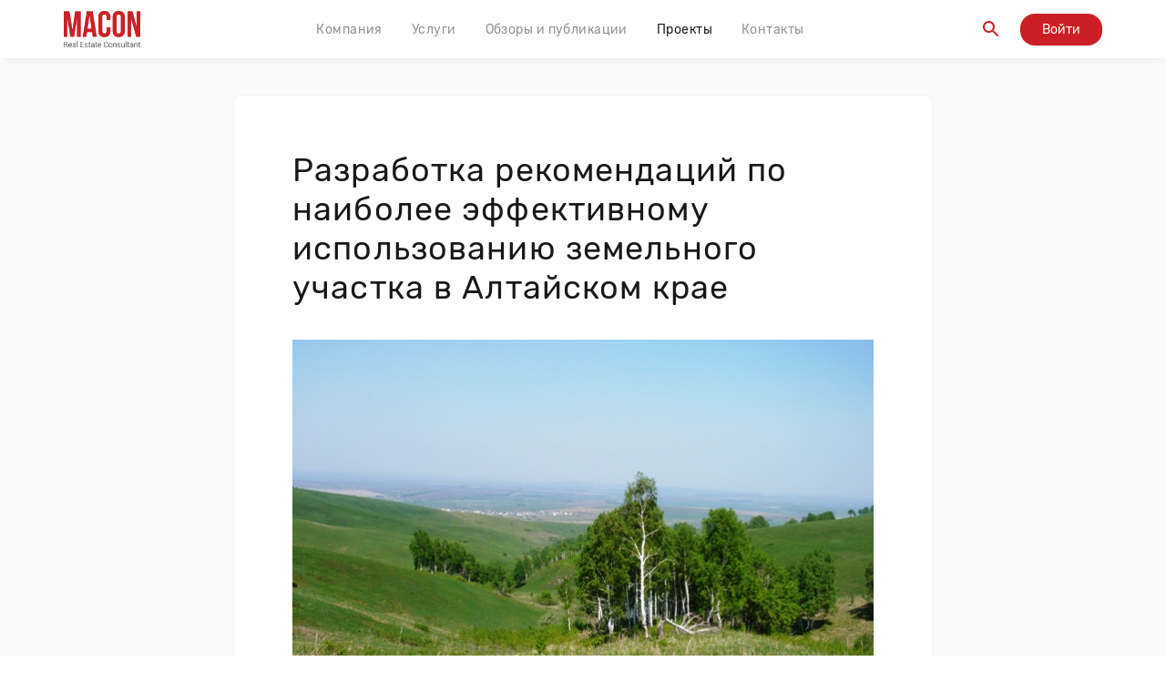

--- FILE ---
content_type: text/html
request_url: https://macon-realty.ru/projects/razrabotka-rekomendaciy-po-naibolee-effektivnomu-ispolzovaniyu-zemelnogo-uchastka-v-altayskom-krae
body_size: 2318
content:
<!DOCTYPE html>
<html lang="ru">
<head>
    <meta charset="utf-8">
    <meta name="viewport" content="width=device-width, initial-scale=1">
    <meta name="csrf-token">
    <meta name="yandex-verification" content="3d522dad5285f770" />
    <meta name="yandex-verification" content="8a155a5bd63736a2" />
    <meta name="robots" content="noyaca"/>
    <title>MACON — Консалтинговая компания</title>
    <meta name="description" content="MACON — компания, занимающаяся консалтингом в сфере недвижимости. Более 850 проектов в портфолио. Эксклюзивный представитель России в Восточно-Европейской ассоциации прогнозирования строительства EECFA">
    <meta name="og:image" content="https://macon-realty.ru/files/uploaded/e55acec1-2f64-4688-9d0f-b86ea31a2003.jpg" data-react-helmet="true">
    <meta name="og:title" content="MACON — Консалтинговая компания" />
    <meta name="og:description" content="MACON — компания, занимающаяся консалтингом в сфере недвижимости. Более 850 проектов в портфолио. Эксклюзивный представитель России в Восточно-Европейской ассоциации прогнозирования строительства EECFA" />
    <meta name="twitter:title" content="MACON — Консалтинговая компания">
    <meta name="twitter:description" content="MACON — Консалтинговая компания">
    <meta name="twitter:image" content="https://macon-realty.ru/files/uploaded/e55acec1-2f64-4688-9d0f-b86ea31a2003.jpg">
</head><link rel="stylesheet" href="/frontend/bundle-index.0cc7753b59fd978c0ffc.css">
<body>
<div id="root"></div>
<!-- Facebook Pixel Code -->
<script>
  !function(f,b,e,v,n,t,s)
  {if(f.fbq)return;n=f.fbq=function(){n.callMethod?
  n.callMethod.apply(n,arguments):n.queue.push(arguments)};
  if(!f._fbq)f._fbq=n;n.push=n;n.loaded=!0;n.version='2.0';
  n.queue=[];t=b.createElement(e);t.async=!0;
  t.src=v;s=b.getElementsByTagName(e)[0];
  s.parentNode.insertBefore(t,s)}(window, document,'script',
  'https://connect.facebook.net/en_US/fbevents.js');
  fbq('init', '1714193918754651');
  fbq('track', 'PageView');
</script>
<noscript><img height="1" width="1" style="display:none"
  src="https://www.facebook.com/tr?id=1714193918754651&ev=PageView&noscript=1"
/></noscript>
<!-- End Facebook Pixel Code -->
</body><script>window.APP_REDUX_PRELOAD_STATES = [{"contacts":{},"settings":{},"services":[],"form":{},"auth":{"isInitialized":false,"user":null,"data":null},"fields":{"props":{},"security":{},"meta":null},"list":{"lists":{},"selectedIds":{}},"config":{"http":{"apiUrl":"https://macon-realty.ru"}},"notifications":{"items":[]},"modal":{"opened":{}},"navigation":{"routesTree":{"id":"root","exact":true,"path":"/","component":null,"layout":"index","roles":[null,"user","admin"],"items":[{"exact":true,"path":"/company","title":"Компания","roles":[null,"user","admin"],"component":null,"componentProps":null,"items":[{"exact":true,"path":"/company/about","component":null,"title":"О компании","roles":[null,"user","admin"],"id":"company_about","componentProps":null,"items":null},{"exact":true,"path":"/company/news","component":null,"title":"Новости","componentProps":null,"roles":[null,"user","admin"],"items":[{"path":"/company/news/:slug","component":null,"roles":[null,"user","admin"],"id":"company_news_item","componentProps":null,"items":null}],"id":"company_news"},{"exact":true,"path":"/company/team","component":null,"layout":"team","title":"Команда","roles":[null,"user","admin"],"items":[{"path":"/company/team/:id","component":null,"layout":"team","exact":true,"roles":[null,"user","admin"],"id":"company_team_item","componentProps":null,"items":null}],"id":"company_team","componentProps":null},{"exact":true,"path":"/company/career","component":null,"title":"Карьера","roles":[null,"user","admin"],"id":"company_career","componentProps":null,"items":null},{"exact":true,"path":"/company/media","component":null,"title":"СМИ о нас","roles":[null,"user","admin"],"componentProps":null,"items":[{"path":"/company/media/:slug","component":null,"roles":[null,"user","admin"],"id":"company_media_item","componentProps":null,"items":null}],"id":"company_media"},{"exact":true,"path":"/company/press","component":null,"title":"Пресс-центр","roles":[null,"user","admin"],"componentProps":null,"items":[{"path":"/company/press/:slug","component":null,"roles":[null,"user","admin"],"id":"company_press_item","componentProps":null,"items":null}],"id":"company_press"}],"id":"company"},{"exact":true,"path":"/services","component":null,"title":"Услуги","roles":[null,"user","admin"],"items":[{"path":"/services/:slug","component":null,"layout":"index","isNavVisible":false,"roles":[null,"user","admin"],"id":"services_item","componentProps":null,"items":null}],"id":"services","componentProps":null},{"exact":true,"path":"/publications","title":"Обзоры и публикации","roles":[null,"user","admin"],"component":null,"componentProps":null,"items":[{"exact":true,"path":"/publications/:tagName","component":null,"componentProps":null,"title":"Все публикации","roles":[null,"user","admin"],"items":[{"path":"/publications/:tagName/:slug","component":null,"roles":[null,"user","admin"],"id":"publications_item","componentProps":null,"items":null}],"id":"publications_category"}],"id":"publications"},{"exact":true,"path":"/projects","component":null,"title":"Проекты","componentProps":null,"roles":[null,"user","admin"],"items":[{"path":"/projects/:slug","component":null,"isNavVisible":false,"roles":[null,"user","admin"],"id":"projects_item","componentProps":null,"items":null}],"id":"projects"},{"exact":true,"path":"/contacts","title":"Контакты","component":null,"roles":[null,"user","admin"],"id":"contacts","componentProps":null,"items":null},{"exact":true,"path":"/search","isNavVisible":false,"title":"Поиск","layout":"index","component":null,"roles":[null,"user","admin"],"id":"search","componentProps":null,"items":null},{"exact":true,"path":"/login","isNavVisible":false,"title":"Авторизация","component":null,"componentProps":null,"roles":[null,"user","admin"],"id":"login","items":null},{"exact":true,"path":"/registration","isNavVisible":false,"title":"Регистрация","component":null,"componentProps":null,"roles":[null,"user","admin"],"id":"registration","items":null}],"componentProps":null},"configs":[]},"screen":{"width":1280,"media":{"phone":320,"tablet":768,"desktop":1024}},"router":{"location":{"pathname":"/projects/razrabotka-rekomendaciy-po-naibolee-effektivnomu-ispolzovaniyu-zemelnogo-uchastka-v-altayskom-krae","search":"?","hash":"","key":"b0emsj","query":{}},"action":"POP"}}]</script><script src="/frontend/bundle-common.0cc7753b59fd978c0ffc.js"></script>
<script src="/frontend/bundle-index.0cc7753b59fd978c0ffc.js"></script>
</html>
